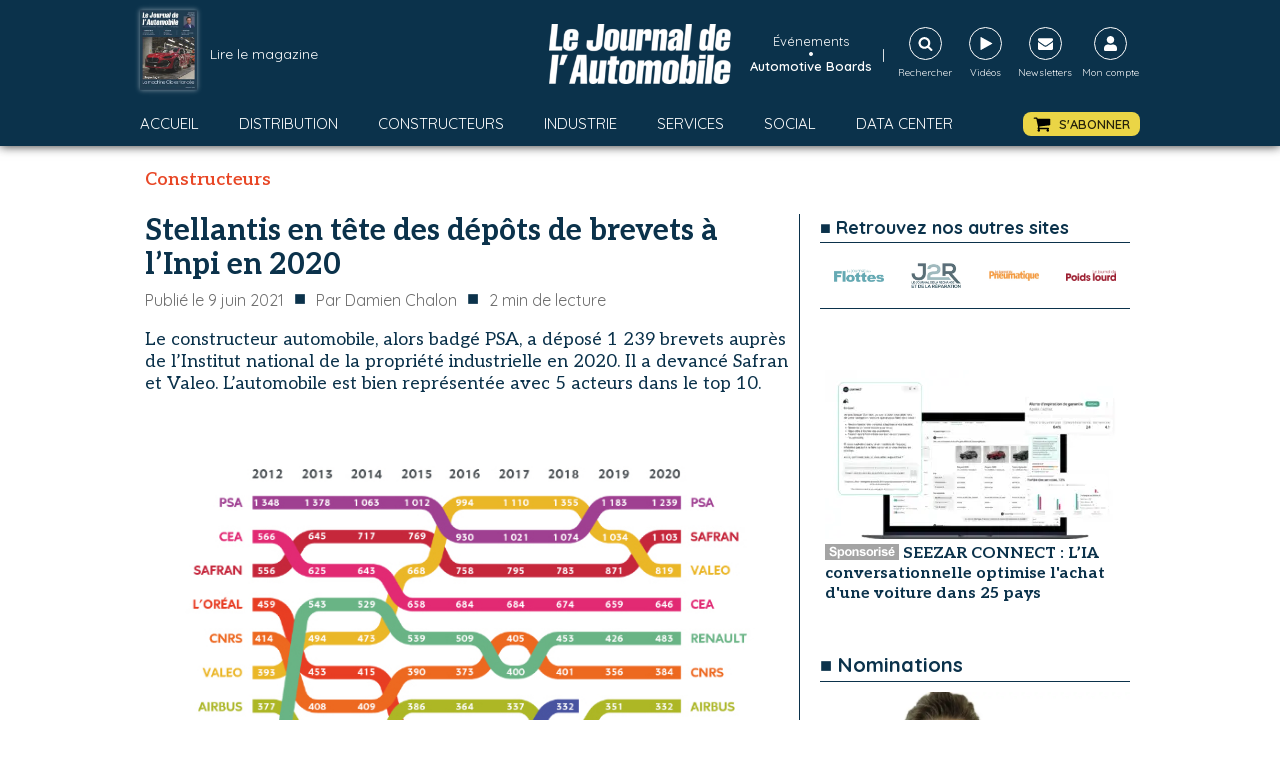

--- FILE ---
content_type: text/html; charset=utf-8
request_url: https://www.google.com/recaptcha/api2/aframe
body_size: 268
content:
<!DOCTYPE HTML><html><head><meta http-equiv="content-type" content="text/html; charset=UTF-8"></head><body><script nonce="b1ed0OGCKmNSa8YOPRAlTQ">/** Anti-fraud and anti-abuse applications only. See google.com/recaptcha */ try{var clients={'sodar':'https://pagead2.googlesyndication.com/pagead/sodar?'};window.addEventListener("message",function(a){try{if(a.source===window.parent){var b=JSON.parse(a.data);var c=clients[b['id']];if(c){var d=document.createElement('img');d.src=c+b['params']+'&rc='+(localStorage.getItem("rc::a")?sessionStorage.getItem("rc::b"):"");window.document.body.appendChild(d);sessionStorage.setItem("rc::e",parseInt(sessionStorage.getItem("rc::e")||0)+1);localStorage.setItem("rc::h",'1768732366984');}}}catch(b){}});window.parent.postMessage("_grecaptcha_ready", "*");}catch(b){}</script></body></html>